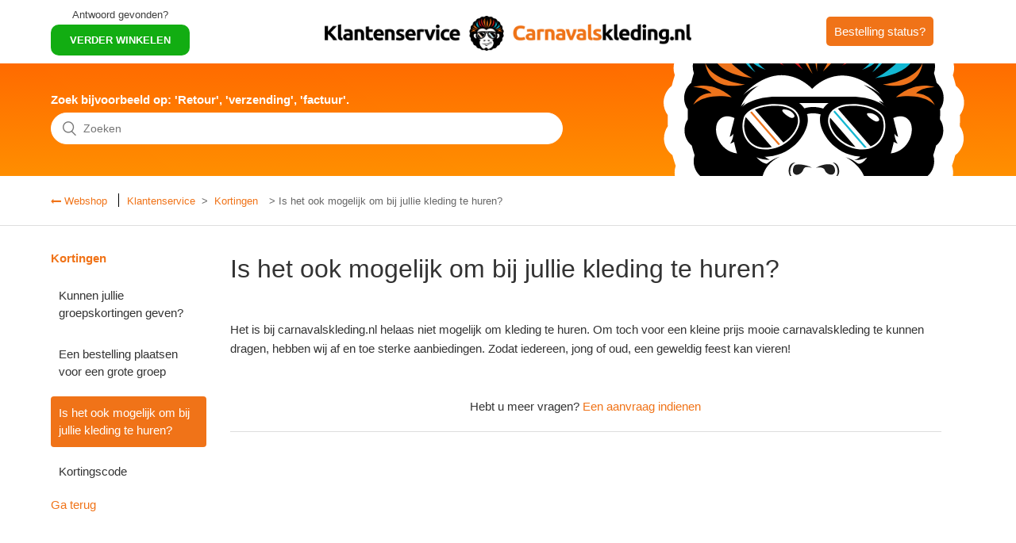

--- FILE ---
content_type: text/html; charset=utf-8
request_url: https://klantenservice.carnavalskleding.nl/hc/nl/articles/360004952700-Is-het-ook-mogelijk-om-bij-jullie-kleding-te-huren
body_size: 3791
content:
<!DOCTYPE html>
<html dir="ltr" lang="nl">
<head>
  <meta charset="utf-8" />
  <!-- v26897 -->


  <title>Is het ook mogelijk om bij jullie kleding te huren? &ndash; Klantenservice</title>

  <meta name="csrf-param" content="authenticity_token">
<meta name="csrf-token" content="">

  <meta name="description" content="Het is bij carnavalskleding.nl helaas niet mogelijk om kleding te huren. Om toch voor een kleine prijs mooie carnavalskleding te kunnen..." /><meta property="og:image" content="https://klantenservice.carnavalskleding.nl/hc/theming_assets/01HZPEMBXZ7NREKC7CPXGAGSCJ" />
<meta property="og:type" content="website" />
<meta property="og:site_name" content="Klantenservice" />
<meta property="og:title" content="Is het ook mogelijk om bij jullie kleding te huren?" />
<meta property="og:description" content="Het is bij carnavalskleding.nl helaas niet mogelijk om kleding te huren. Om toch voor een kleine prijs mooie carnavalskleding te kunnen dragen, hebben wij af en toe sterke aanbiedingen. Zodat ieder..." />
<meta property="og:url" content="https://klantenservice.carnavalskleding.nl/hc/nl/articles/360004952700-Is-het-ook-mogelijk-om-bij-jullie-kleding-te-huren" />
<link rel="canonical" href="https://klantenservice.carnavalskleding.nl/hc/nl/articles/360004952700-Is-het-ook-mogelijk-om-bij-jullie-kleding-te-huren">
<link rel="alternate" hreflang="nl" href="https://klantenservice.carnavalskleding.nl/hc/nl/articles/360004952700-Is-het-ook-mogelijk-om-bij-jullie-kleding-te-huren">
<link rel="alternate" hreflang="x-default" href="https://klantenservice.carnavalskleding.nl/hc/nl/articles/360004952700-Is-het-ook-mogelijk-om-bij-jullie-kleding-te-huren">

  <link rel="stylesheet" href="//static.zdassets.com/hc/assets/application-f34d73e002337ab267a13449ad9d7955.css" media="all" id="stylesheet" />
    <!-- Entypo pictograms by Daniel Bruce — www.entypo.com -->
    <link rel="stylesheet" href="//static.zdassets.com/hc/assets/theming_v1_support-e05586b61178dcde2a13a3d323525a18.css" media="all" />
  <link rel="stylesheet" type="text/css" href="/hc/theming_assets/1410852/2117965/style.css?digest=25043793552156">

  <link rel="icon" type="image/x-icon" href="/hc/theming_assets/01HZPEMC2G1PTP4TA9KS0SZBTG">

    <script src="//static.zdassets.com/hc/assets/jquery-ed472032c65bb4295993684c673d706a.js"></script>
    

  <meta content="width=device-width, initial-scale=1.0" name="viewport" />

  <script type="text/javascript" src="/hc/theming_assets/1410852/2117965/script.js?digest=25043793552156"></script>
</head>
<body class="">
  
  
  

  <header class="header">
  <div class="back-to-site"><label class="verder-winkelen">Antwoord gevonden?</label>    
    <a href="https://www.carnavalskleding.nl/"><p class="back-to-site-button">VERDER WINKELEN</p></a>
  </div>
   <div class="logo">
    <a title="Start" href="/hc/nl">
      <img src="/hc/theming_assets/01HZPEMBXZ7NREKC7CPXGAGSCJ" alt="Startpagina van Klantenservice Helpcenter">
    </a>
  </div>
  <div class="header-contact-us">
    <a href="https://bestelling.carnavalskleding.nl/login"><span class="linkbutton">Bestelling status?</span></a>
  </div>
</header>

  <main role="main">
    <div class="hero-custom"> 
<section class="hero">
  <div class="hero-inner">
     <p class="search-p">Zoek bijvoorbeeld op: 'Retour', 'verzending', 'factuur'.</p>
    <form role="search" class="search search-full" data-search="" data-instant="true" autocomplete="off" action="/hc/nl/search" accept-charset="UTF-8" method="get"><input type="hidden" name="utf8" value="&#x2713;" autocomplete="off" /><input type="search" name="query" id="query" placeholder="Zoeken" autocomplete="off" aria-label="Zoeken" /></form>
  </div>
</section>
</div>

<div class="breadcrumbs-custom">
	<div class="container">
    <a href="https://www.carnavalskleding.nl" class="back" title="Terug naar onze webshop"> Webshop</a>
    <ol class="breadcrumbs">
  
    <li title="Klantenservice">
      
        <a href="/hc/nl">Klantenservice</a>
      
    </li>
  
    <li title="Kortingen">
      
        <a href="/hc/nl/sections/360001067059-Kortingen">Kortingen</a>
      
    </li>
  
</ol>
<li class="breadcrumbs">> Is het ook mogelijk om bij jullie kleding te huren?</li>
	</div>
</div>


<div class="container">
  <div class="article-container" id="article-container">
    <section class="article-sidebar">
      
        <section class="section-articles collapsible-sidebar">
        <h3 class="collapsible-sidebar-title sidenav-title"><a href="/hc/nl/sections/360001067059-Kortingen" class="article-sidebar-item back"">Kortingen</a></h3>
        <ul>
          
            <li>
              <a href="/hc/nl/articles/360003146879-Kunnen-jullie-groepskortingen-geven" class="sidenav-item ">Kunnen jullie groepskortingen geven?</a>
            </li>
          
            <li>
              <a href="/hc/nl/articles/360003166640-Een-bestelling-plaatsen-voor-een-grote-groep" class="sidenav-item ">Een bestelling plaatsen voor een grote groep</a>
            </li>
          
            <li>
              <a href="/hc/nl/articles/360004952700-Is-het-ook-mogelijk-om-bij-jullie-kleding-te-huren" class="sidenav-item current-article">Is het ook mogelijk om bij jullie kleding te huren?</a>
            </li>
          
            <li>
              <a href="/hc/nl/articles/18120520535836-Kortingscode" class="sidenav-item ">Kortingscode</a>
            </li>
          
        </ul>
          <a href="/hc/nl/sections/360001067059-Kortingen" class="article-sidebar-item">Ga terug</a>
        </section>
      
    </section>

    <article class="article">
      <header class="article-header">
        <h1 title="Is het ook mogelijk om bij jullie kleding te huren?" class="article-title">
          Is het ook mogelijk om bij jullie kleding te huren?
          
        </h1>

        <div class="article-author">
          
          <div class="article-meta">
            

            <ul class="meta-group">
              
                <li class="meta-data"><time datetime="2020-09-24T14:31:27Z" title="2020-09-24T14:31:27Z" data-datetime="relative">24 september 2020 14:31</time></li>
                <li class="meta-data">Bijgewerkt</li>
              
            </ul>
          </div>
        </div>

        
      </header>

      <section class="article-info">
        <div class="article-content">
          <div class="article-body"><p>Het is bij carnavalskleding.nl helaas niet mogelijk om kleding te huren. Om toch voor een kleine prijs mooie carnavalskleding te kunnen dragen, hebben wij af en toe sterke aanbiedingen. Zodat iedereen, jong of oud, een geweldig feest kan vieren!&nbsp;</p></div>

          <div class="article-attachments">
            <ul class="attachments">
              
            </ul>
          </div>
        </div>
      </section>

      <footer>
        <div class="article-footer">
          
          
        </div>
        <div class="article-more-questions">
          Hebt u meer vragen? <a href="/hc/nl/requests/new">Een aanvraag indienen</a>
        </div>
        <div class="article-return-to-top">
          <a href="#article-container">Terug naar boven<span class="icon-arrow-up"></span></a>
        </div>
      </footer>

      <section class="article-relatives">
        
        
      </section>
      
    </article>
  </div>
</div>
          
  </main>

  <footer class="footer">
  <div class="back-info-container">
  <div class="back-to-site"><label class="verder-winkelen">Antwoord gevonden?</label>    
    <a href="https://www.carnavalskleding.nl/"><p class="back-to-site-button">VERDER WINKELEN</p></a>
  </div>
  <div class="header-contact-us"><label class="verder-winkelen">Hulp nodig?</label>
     <a class="submit-a-request" href="/hc/nl/requests/new">
    	<p class="back-to-site-button">CONTACT</p>
     </a>
  </div>
</div>
</footer>
<script type="text/javascript" async="" src="https://static.klaviyo.com/onsite/js/T9PRN8/klaviyo.js"></script>
<script type="text/javascript">
	document.querySelector('.klaviyo_form_trigger').addEventListener('click', function (){
		window._klOnsite = window._klOnsite || []; 
		window._klOnsite.push(['openForm', 'XFYf9e']);
	});
</script>


  <!-- / -->

  
  <script src="//static.zdassets.com/hc/assets/nl.332c0df15a6f6c793243.js"></script>
  

  <script type="text/javascript">
  /*

    Greetings sourcecode lurker!

    This is for internal Zendesk and legacy usage,
    we don't support or guarantee any of these values
    so please don't build stuff on top of them.

  */

  HelpCenter = {};
  HelpCenter.account = {"subdomain":"feestkleding","environment":"production","name":"Carnavalskleding.nl - Feestkleding.nl"};
  HelpCenter.user = {"identifier":"da39a3ee5e6b4b0d3255bfef95601890afd80709","email":null,"name":"","role":"anonymous","avatar_url":"https://assets.zendesk.com/hc/assets/default_avatar.png","is_admin":false,"organizations":[],"groups":[]};
  HelpCenter.internal = {"asset_url":"//static.zdassets.com/hc/assets/","web_widget_asset_composer_url":"https://static.zdassets.com/ekr/snippet.js","current_session":{"locale":"nl","csrf_token":null,"shared_csrf_token":null},"usage_tracking":{"event":"article_viewed","data":"[base64]","url":"https://klantenservice.carnavalskleding.nl/hc/activity"},"current_record_id":"360004952700","current_record_url":"/hc/nl/articles/360004952700-Is-het-ook-mogelijk-om-bij-jullie-kleding-te-huren","current_record_title":"Is het ook mogelijk om bij jullie kleding te huren?","current_text_direction":"ltr","current_brand_id":2117965,"current_brand_name":"Carnavalskleding.nl","current_brand_url":"https://cvk2.zendesk.com","current_brand_active":true,"current_path":"/hc/nl/articles/360004952700-Is-het-ook-mogelijk-om-bij-jullie-kleding-te-huren","show_autocomplete_breadcrumbs":false,"user_info_changing_enabled":false,"has_user_profiles_enabled":false,"has_end_user_attachments":true,"user_aliases_enabled":false,"has_anonymous_kb_voting":false,"has_multi_language_help_center":true,"show_at_mentions":false,"embeddables_config":{"embeddables_web_widget":false,"embeddables_help_center_auth_enabled":false,"embeddables_connect_ipms":false},"answer_bot_subdomain":"static","gather_plan_state":"subscribed","has_article_verification":true,"has_gather":true,"has_ckeditor":false,"has_community_enabled":false,"has_community_badges":true,"has_community_post_content_tagging":false,"has_gather_content_tags":true,"has_guide_content_tags":true,"has_user_segments":true,"has_answer_bot_web_form_enabled":true,"has_garden_modals":false,"theming_cookie_key":"hc-da39a3ee5e6b4b0d3255bfef95601890afd80709-2-preview","is_preview":false,"has_search_settings_in_plan":true,"theming_api_version":1,"theming_settings":{"brand_color":"rgba(240, 115, 24, 1)","brand_text_color":"rgba(255, 255, 255, 1)","text_color":"#333333","link_color":"rgba(240, 115, 24, 1)","background_color":"#FFFFFF","heading_font":"'Helvetica Neue', Arial, Helvetica, sans-serif","text_font":"Helvetica, Arial, sans-serif","logo":"/hc/theming_assets/01HZPEMBXZ7NREKC7CPXGAGSCJ","favicon":"/hc/theming_assets/01HZPEMC2G1PTP4TA9KS0SZBTG","homepage_background_image":"/hc/theming_assets/01HZPEMC6KAAZGTK6Z34GG5NY4","community_background_image":"/hc/theming_assets/01HZPEMCC8BA6G4KBAPGRZ06X4","community_image":"/hc/theming_assets/01HZPEMCGPTX8F376NERPM8Z59","instant_search":true,"scoped_kb_search":true,"scoped_community_search":false,"show_recent_activity":false,"show_articles_in_section":true,"show_article_author":false,"show_article_comments":false,"show_follow_article":false,"show_recently_viewed_articles":false,"show_related_articles":false,"show_article_sharing":false,"show_follow_section":false,"show_follow_post":false,"show_post_sharing":false,"show_follow_topic":false},"has_pci_credit_card_custom_field":true,"help_center_restricted":false,"is_assuming_someone_else":false,"flash_messages":[],"user_photo_editing_enabled":true,"user_preferred_locale":"nl","base_locale":"nl","login_url":"https://feestkleding.zendesk.com/access?locale=nl\u0026brand_id=2117965\u0026return_to=https%3A%2F%2Fklantenservice.carnavalskleding.nl%2Fhc%2Fnl%2Farticles%2F360004952700-Is-het-ook-mogelijk-om-bij-jullie-kleding-te-huren","has_alternate_templates":true,"has_custom_statuses_enabled":true,"has_hc_generative_answers_setting_enabled":true,"has_generative_search_with_zgpt_enabled":false,"has_suggested_initial_questions_enabled":false,"has_guide_service_catalog":true,"has_service_catalog_search_poc":false,"has_service_catalog_itam":false,"has_csat_reverse_2_scale_in_mobile":false,"has_knowledge_navigation":false,"has_unified_navigation":false,"has_unified_navigation_eap_access":false,"has_csat_bet365_branding":false,"version":"v26897","dev_mode":false};
</script>

  
  <script src="//static.zdassets.com/hc/assets/moment-3b62525bdab669b7b17d1a9d8b5d46b4.js"></script>
  <script src="//static.zdassets.com/hc/assets/hc_enduser-3fe137bd143765049d06e1494fc6f66f.js"></script>
  
  
</body>
</html>

--- FILE ---
content_type: image/svg+xml
request_url: https://www.carnavalskleding.nl/media/homepage/logo.svg
body_size: 10989
content:
<svg width="54px" height="54px" viewBox="0 0 54 54" version="1.1" xmlns="http://www.w3.org/2000/svg" xmlns:xlink="http://www.w3.org/1999/xlink">
    <defs>
        <polygon id="path-1" points="0 0.167215909 46.4675531 0.167215909 46.4675531 48.8717532 0 48.8717532"></polygon>
        <polygon id="path-3" points="0 48.9236932 46.4675531 48.9236932 46.4675531 0.219155844 0 0.219155844"></polygon>
    </defs>
    <g id="Symbols" stroke="none" stroke-width="1" fill="none" fill-rule="evenodd">
        <g id="header-mobiel-zonder-verras-me-1" transform="translate(-161.000000, -2.000000)">
            <g id="header-mobiel" transform="translate(0.000000, 2.000000)">
                <g id="Group" transform="translate(161.000000, 0.000000)">
                    <path d="M53.055842,26.1722081 C53.6267716,25.4038584 53.9137575,24.4282261 53.7664617,23.4189346 C53.6163772,22.3893023 53.0827153,21.5303875 52.3424336,20.9407463 C52.1834758,20.2944413 51.999166,19.6529794 51.7882364,19.0175714 C52.1099547,18.1329884 52.1020955,17.1268449 51.6728843,16.2008539 C51.2340392,15.2547642 50.4787998,14.5706835 49.6023772,14.1968001 C49.2626589,13.6175714 48.8975885,13.0487552 48.50818,12.4905938 C48.5639547,11.5544324 48.267335,10.5877597 47.5878984,9.80899737 C46.8886871,9.00819917 45.956997,8.54786733 44.9989406,8.42243235 C44.5048279,7.95410948 43.9965181,7.50733818 43.4752786,7.08260276 C43.2597857,6.16678213 42.6962082,5.31416329 41.817504,4.74365208 C40.9192786,4.16030679 39.8965744,3.96149962 38.943335,4.08862966 C38.3290533,3.76535612 37.7041237,3.46702428 37.0708279,3.19242338 C36.5992786,2.37346374 35.8138702,1.70584939 34.809166,1.38959827 C33.7760674,1.06438751 32.7340955,1.1423606 31.8536167,1.51648616 C31.1762082,1.36974177 30.4942364,1.24721262 29.8089688,1.15010948 C29.1188843,0.48128437 28.1689406,0.0403247286 27.1066871,-2.84217094e-14 C27.0367153,-0.00229410549 26.9715603,0.0102978228 26.9023491,0.0107821277 C26.8333913,0.0102978228 26.7682364,-0.00229410549 26.6982646,-2.84217094e-14 C25.6357575,0.0403247286 24.6860674,0.48128437 23.9959829,1.15010948 C23.3104617,1.24721262 22.6284899,1.36974177 21.9510815,1.51648616 C21.0706026,1.1423606 20.0288843,1.06438751 18.9957857,1.38959827 C17.9908279,1.70584939 17.2054195,2.37346374 16.7338702,3.19242338 C16.1005744,3.46702428 15.4758984,3.76535612 14.8613631,4.08862966 C13.9083772,3.96149962 12.885673,4.16030679 11.9871941,4.74365208 C11.1087434,5.31416329 10.5449124,6.16678213 10.3294195,7.08260276 C9.80843357,7.50733818 9.30012371,7.95410948 8.80575751,8.42243235 C7.84770118,8.54786733 6.91601104,9.00819917 6.21705329,9.80899737 C5.53736315,10.5877597 5.24099695,11.5544324 5.2967716,12.4905938 C4.90736315,13.0487552 4.5420392,13.6175714 4.20257442,14.1968001 C3.32589836,14.5706835 2.57065892,15.2547642 2.13181385,16.2008539 C1.70260258,17.1268449 1.69499695,18.1329884 2.01671526,19.0175714 C1.80553216,19.6529794 1.6212223,20.2944413 1.46251808,20.9407463 C0.721982866,21.5303875 0.188574415,22.3893023 0.0382363872,23.4189346 C-0.109059387,24.4282261 0.177926528,25.4038584 0.748856106,26.1722081 C0.729334979,26.8349794 0.734658922,27.4984772 0.767616669,28.1610063 C0.231419486,28.9208808 -0.0335100917,29.8800467 0.117842021,30.9038673 C0.26615188,31.9061364 0.816546246,32.7638404 1.57888427,33.3522709 C1.74975751,33.9951857 1.94674343,34.6332575 2.16984202,35.2645489 C1.86941949,36.1387193 1.89299695,37.1361454 2.33539132,38.0846566 C2.76789836,39.0121005 3.5472223,39.6930332 4.45330681,40.0577149 C4.80367301,40.6304054 5.17863075,41.1931678 5.57894061,41.7443068 C5.54572934,42.6589167 5.85629273,43.6054906 6.55094061,44.3966028 C7.23265892,45.17367 8.1767716,45.6235893 9.15130681,45.7366745 C9.65581385,46.1987014 10.1742646,46.6382081 10.7056448,47.055679 C10.9338139,47.951401 11.5067716,48.788522 12.4095603,49.3708987 C13.2900392,49.9389884 14.3282082,50.1230243 15.29818,49.974827 C15.9195603,50.2874458 16.5505744,50.5756072 17.1902082,50.8393113 C17.6688561,51.6328449 18.4575603,52.2796341 19.4860955,52.6000019 C20.4958702,52.9145579 21.5464617,52.8189077 22.4363209,52.4215355 C23.114997,52.5564144 23.7982364,52.6663516 24.484011,52.751105 C25.1061519,53.3325131 25.9463209,53.7148718 26.9023491,53.8153651 C27.8583772,53.7148718 28.6987998,53.3325131 29.3209406,52.751105 C30.0067153,52.6663516 30.6897012,52.5564144 31.3686308,52.4215355 C32.2582364,52.8189077 33.3088279,52.9145579 34.3186026,52.6000019 C35.3473913,52.2796341 36.1360955,51.6328449 36.6144899,50.8393113 C37.2541237,50.5756072 37.8853913,50.2874458 38.5065181,49.974827 C39.4767434,50.1230243 40.5149124,49.9389884 41.3951378,49.3708987 C42.2979265,48.788522 42.8711378,47.951401 43.0993068,47.055679 C43.6304336,46.6382081 44.1488843,46.1987014 44.6536448,45.7366745 C45.62818,45.6235893 46.5720392,45.17367 47.254011,44.3966028 C47.9484054,43.6054906 48.2592223,42.6589167 48.2257575,41.7443068 C48.6260674,41.1931678 49.0010251,40.6304054 49.3516448,40.0577149 C50.2574758,39.6930332 51.0370533,39.0121005 51.4695603,38.0846566 C51.9119547,37.1361454 51.9355322,36.1387193 51.6351096,35.2645489 C51.8579547,34.6332575 52.0549406,33.9951857 52.2258139,33.3522709 C52.9881519,32.7638404 53.5387998,31.9061364 53.6868561,30.9038673 C53.8382082,29.8800467 53.5735322,28.9208808 53.037335,28.1610063 C53.0702927,27.4984772 53.0756167,26.8349794 53.055842,26.1722081" id="Fill-1" fill="#FFFFFF"></path>
                    <g id="logo-beeldmerk" transform="translate(2.454545, 1.227273)">
                        <g id="Group-53" transform="translate(1.227273, 0.000000)">
                            <g id="Group-3" transform="translate(0.000000, 0.051940)">
                                <mask id="mask-2" fill="white">
                                    <use xlink:href="#path-1"></use>
                                </mask>
                                <g id="Clip-2"></g>
                                <path d="M45.8208622,23.8538206 C46.3139378,23.1584391 46.5617892,22.2754602 46.4345793,21.3620187 C46.3049608,20.430168 45.8440709,19.6528222 45.2047367,19.1191778 C45.0674551,18.5342508 44.9082784,17.953707 44.7261119,17.378642 C45.0039595,16.5780657 44.9971721,15.6674732 44.6264896,14.8294213 C44.2474871,13.9731794 43.5952348,13.3540641 42.8383245,13.0156875 C42.5449314,12.4914667 42.2296433,11.9766696 41.893336,11.4715154 C41.941505,10.6242589 41.6853334,9.7493888 41.0985472,9.0445836 C40.494683,8.31983523 39.6900415,7.90321997 38.8626292,7.78969724 C38.4358955,7.36584984 37.9969006,6.96150731 37.5467393,6.57710795 C37.3606318,5.74826055 36.8739058,4.97661282 36.1150248,4.46028166 C35.3392848,3.93233523 34.4560402,3.75240828 33.632788,3.8674651 C33.102272,3.57489205 32.5625601,3.30489205 32.0156228,3.05636932 C31.6083757,2.31518425 30.9300684,1.71097159 30.0623693,1.42475406 C29.1701478,1.13042776 28.270263,1.20099594 27.5098494,1.53959172 C26.9248149,1.40678328 26.3358392,1.29589042 25.7440172,1.20800893 C25.1480351,0.602700487 24.3276292,0.203617695 23.4102284,0.167122506 C23.3497982,0.165046266 23.293528,0.17644237 23.2337547,0.176880682 C23.1742003,0.17644237 23.1179301,0.165046266 23.0574999,0.167122506 C22.1398802,0.203617695 21.3196932,0.602700487 20.7237111,1.20800893 C20.1316702,1.29589042 19.5426945,1.40678328 18.9576599,1.53959172 C18.1972464,1.20099594 17.2975805,1.13042776 16.405359,1.42475406 C15.537441,1.71097159 14.8591337,2.31518425 14.4518866,3.05636932 C13.9049493,3.30489205 13.3654563,3.57489205 12.8347214,3.8674651 C12.0116881,3.75240828 11.1284435,3.93233523 10.3524845,4.46028166 C9.59382254,4.97661282 9.10687759,5.74826055 8.92077004,6.57710795 C8.47082766,6.96150731 8.03183278,7.36584984 7.60488015,7.78969724 C6.77746786,7.90321997 5.97282638,8.31983523 5.36918105,9.0445836 C4.78217593,9.7493888 4.5262233,10.6242589 4.57439232,11.4715154 C4.23808502,11.9766696 3.92257798,12.4914667 3.62940384,13.0156875 C2.87227452,13.3540641 2.22002228,13.9731794 1.84101972,14.8294213 C1.47033726,15.6674732 1.46376876,16.5780657 1.74161639,17.378642 C1.55923099,17.953707 1.40005429,18.5342508 1.26299155,19.1191778 C0.623438412,19.6528222 0.162767478,20.430168 0.0329300896,21.3620187 C-0.0942798976,22.2754602 0.153571575,23.1584391 0.646647119,23.8538206 C0.629787964,24.4536502 0.634385915,25.0541372 0.662849424,25.6537476 C0.199770038,26.3414586 -0.0290327785,27.2095349 0.10168041,28.1361258 C0.229766197,29.0432119 0.705106786,29.8194619 1.36348963,30.3520106 C1.51106197,30.9338693 1.68118617,31.511345 1.87386223,32.0826843 C1.6144064,32.8738369 1.63476876,33.7765398 2.01683662,34.6349732 C2.39036543,35.4743401 3.06341793,36.0906063 3.84594545,36.420655 C4.14853444,36.9389586 4.47236159,37.4482768 4.81808374,37.9470755 C4.78940128,38.7748271 5.05761511,39.6315073 5.65753828,40.3474894 C6.24629501,41.0507606 7.06166504,41.4579521 7.90330909,41.5602979 C8.33901972,41.9784472 8.7867726,42.3762151 9.24569193,42.7540398 C9.44274699,43.5646972 9.93757414,44.322319 10.7172553,44.8493888 C11.4776689,45.3635284 12.3742694,45.5300869 13.2119723,45.3959635 C13.748619,45.6788937 14.2935857,45.9396891 14.8459967,46.1783498 C15.2593744,46.8965235 15.940528,47.4818888 16.8288085,47.771832 C17.7008866,48.0565154 18.6082156,47.9699489 19.3767303,47.6103141 C19.9628597,47.7323839 20.5529301,47.8318807 21.14519,47.9085852 C21.6824935,48.4347784 22.408094,48.7808255 23.2337547,48.8717752 C24.0594154,48.7808255 24.7852348,48.4347784 25.3225383,47.9085852 C25.9147982,47.8318807 26.5046497,47.7323839 27.090998,47.6103141 C27.8592937,47.9699489 28.7666228,48.0565154 29.6387009,47.771832 C30.5272003,47.4818888 31.2083539,46.8965235 31.6215127,46.1783498 C32.1739237,45.9396891 32.7191093,45.6788937 33.255537,45.3959635 C34.0934589,45.5300869 34.9900594,45.3635284 35.750254,44.8493888 C36.5299352,44.322319 37.0249813,43.5646972 37.2220364,42.7540398 C37.6807367,42.3762151 38.1284896,41.9784472 38.5644192,41.5602979 C39.4060633,41.4579521 40.2212143,41.0507606 40.81019,40.3474894 C41.4098942,39.6315073 41.678327,38.7748271 41.6494256,37.9470755 C41.9951478,37.4482768 42.3189749,36.9389586 42.6217828,36.420655 C43.4040914,36.0906063 44.0773629,35.4743401 44.4508917,34.6349732 C44.8329595,33.7765398 44.8533219,32.8738369 44.5938661,32.0826843 C44.7863232,31.511345 44.9564474,30.9338693 45.1040197,30.3520106 C45.7624026,29.8194619 46.2379621,29.0432119 46.3658289,28.1361258 C46.4965421,27.2095349 46.2679583,26.3414586 45.8048789,25.6537476 C45.8333424,25.0541372 45.8379403,24.4536502 45.8208622,23.8538206" id="Fill-1" fill="#000000" mask="url(#mask-2)"></path>
                            </g>
                            <path d="M34.8649294,22.4490317 C35.1997041,22.4332524 35.7148936,22.7736015 35.7148936,22.7736015 C34.5765722,20.9212963 33.415699,20.362668 32.1107566,19.4805657 C33.1577758,19.8965235 34.3475504,20.5138856 35.1935735,21.2750138 C33.2954954,19.3701112 30.8143533,17.7428791 28.0227399,17.8645106 C26.435133,17.9335446 24.9118974,18.5730414 23.6757054,19.5590235 C23.414498,19.7672216 23.1607348,19.9901031 22.9358731,20.2377492 C20.6379922,17.9710203 17.5919589,17.1027248 14.5741702,18.4058255 C13.101731,19.0418157 11.641772,20.075793 10.6122688,21.3227898 C11.1648987,20.7996648 11.8018245,20.3679278 12.4812265,20.0273596 C12.7960767,19.8695674 13.1573443,19.7755495 13.4619038,19.603293 C12.0043533,20.4284148 10.7169269,21.8281631 10.1603558,23.431069 C10.3714237,23.1356469 10.6578104,22.8895349 10.9477003,22.6736664 L9.68676684,24.584267 C9.63181037,24.6936258 10.023731,25.212806 10.1073699,25.3528466 C10.5047643,26.019957 10.9025965,26.6866291 11.3006478,27.353082 C12.1659384,28.8006063 13.0279448,30.2507606 13.9100946,31.6879846 C14.3035479,32.3290154 14.6138001,32.6535852 15.3711484,32.9632524 C14.5522752,32.9722378 13.6714391,32.8517021 12.9298552,32.4922865 C13.3756375,32.9737719 13.9429371,33.4872541 14.6061369,33.637595 C14.8765402,33.6987394 14.7659704,33.6663044 14.9790088,33.529332 C15.131617,33.430931 15.2704314,33.3082037 15.4230396,33.2084878 C15.9336311,32.874056 16.4912969,32.594194 17.0763315,32.4177735 C10.352594,35.6277492 15.5690793,45.5427979 19.305681,46.029543 C20.6811254,46.1426274 21.3640306,44.7663287 21.4855479,44.1671567 C21.5617425,44.5441047 21.6447246,44.9252167 21.6850114,45.3083011 C21.6972726,45.426207 21.99811,44.7974489 22.019786,44.7444131 C22.1292611,44.4761664 22.230416,44.204194 22.3280677,43.9311258 C22.6989691,44.2243563 22.6273725,45.035233 22.6151113,45.4310284 L23.2207271,43.9311258 C23.2883827,44.4847135 23.5025159,45.0047703 23.6835876,45.5278953 C23.5565965,45.170233 23.9314391,44.5850869 24.1017822,44.2830901 C24.1779768,45.011345 24.4118155,46.2548352 25.2328782,46.4937151 C25.7986452,46.658082 26.5419807,46.3172946 27.0076875,46.0220917 C27.6719819,45.6010933 28.1836682,44.9598433 28.4234186,44.2079196 C28.3664915,44.5112313 28.3084698,44.824405 28.3027771,45.1331956 C28.2977412,45.4001274 28.276722,45.5294294 28.5116554,45.4439586 C28.733014,45.3633093 28.9707937,45.0017021 29.101069,44.8237476 C29.4918949,44.2894456 29.7476286,43.6593726 29.9319845,43.0275463 C29.9008936,43.2868076 29.8752764,43.5486989 29.8708974,43.8099326 C29.8695837,43.8894862 29.8719922,44.5598839 30.0629166,44.3120187 C36.4679482,35.9891372 29.0023225,32.5479521 28.8783968,32.4727817 C29.3517668,32.620931 29.8106862,32.8183904 30.2459589,33.0559554 C30.5376004,33.2150625 30.8084416,33.4846242 31.1018347,33.6220349 C31.6562163,33.8819537 32.4698347,32.9904278 32.7595056,32.5470755 C32.0505453,32.8363612 31.2673609,33.0848839 30.4931535,32.9632524 C31.8753853,32.7083742 32.266649,31.0991128 32.806142,30.0046485 C33.6545735,28.2831794 35.6062944,26.0063693 36.4510037,24.2831469 C36.660101,23.8564505 34.8649294,22.4490317 34.8649294,22.4490317" id="Fill-4" fill="#FFFFFF"></path>
                            <path d="M37.451912,25.4833977 C37.451912,25.4833977 39.3007264,24.4901834 40.3606636,26.0249318 C41.4203819,27.5596802 40.4057673,31.3287224 37.0008749,31.8251104 C37.0008749,31.8251104 37.3956419,30.5163117 37.5195676,29.760224 L38.2298416,30.0760276 C38.2298416,30.0760276 37.6209415,29.1958977 37.6774306,28.2706218 C37.6774306,28.2706218 37.8464601,28.6767175 38.3086636,28.8349481 L37.451912,25.4833977 Z" id="Fill-6" fill="#FFFFFF"></path>
                            <path d="M9.01577247,25.4833977 C9.01577247,25.4833977 7.16673918,24.4901834 6.10702087,26.0249318 C5.04730256,27.5596802 6.06191716,31.3287224 9.4668096,31.8251104 C9.4668096,31.8251104 9.07204264,30.5163117 8.9481169,29.760224 L8.23784289,30.0760276 C8.23784289,30.0760276 8.84674302,29.1958977 8.79025391,28.2706218 C8.79025391,28.2706218 8.62122446,28.6767175 8.15880192,28.8349481 L9.01577247,25.4833977 Z" id="Fill-8" fill="#FFFFFF"></path>
                            <path d="M14.4163948,32.4191323 C12.6926009,32.4191323 11.2195049,31.7526794 10.2210926,30.5067784 C9.02847157,29.0182719 8.67158297,26.8946518 9.28989795,24.9643271 C10.0722065,22.5224927 14.5519248,21.2371437 17.8847827,21.7609261 C20.5966982,22.1871843 22.1503679,23.67328 22.1477438,25.8385398 C22.1448941,27.9560235 19.7730081,31.9564943 15.0568237,32.3893271 C14.8400631,32.4092703 14.6261489,32.4191323 14.4163948,32.4191323" id="Fill-10" fill="#000000"></path>
                            <path d="M17.5103562,23.0487297 C17.0930374,22.982983 16.6531667,22.9498904 16.2030054,22.9498904 C13.8707493,22.9498904 11.1634318,23.8710024 10.6694804,25.412983 C10.1921693,26.9032427 10.4625726,28.536392 11.3749375,29.6751258 C11.9150873,30.3494683 12.8887583,31.1101583 14.5315406,31.1101583 C14.6983805,31.1101583 14.8724458,31.1022687 15.0535175,31.0856128 C18.7570579,30.7457021 20.6984881,27.5780235 20.7006801,25.9753369 C20.7026481,24.434233 19.5398044,23.3676015 17.5103562,23.0487297" id="Fill-12" fill="#FFFFFF"></path>
                            <path d="M32.0511803,32.4191323 C31.8412072,32.4191323 31.6277309,32.4092703 31.4107513,32.3893271 C26.694567,31.9564943 24.3228999,27.9560235 24.3200502,25.8383206 C24.3174261,23.67328 25.8710958,22.1871843 28.5827923,21.7609261 C31.9154312,21.237582 36.3955875,22.5224927 37.177896,24.9643271 C37.7959921,26.8946518 37.4391035,29.0182719 36.2464825,30.5067784 C35.2482891,31.7526794 33.7749741,32.4191323 32.0511803,32.4191323" id="Fill-14" fill="#000000"></path>
                            <mask id="mask-4" fill="white">
                                <use xlink:href="#path-3"></use>
                            </mask>
                            <g id="Clip-17"></g>
                            <polygon id="Fill-16" fill="#000000" mask="url(#mask-4)" points="16.3768079 22.7735795 30.2718169 22.7735795 30.2718169 21.6431737 16.3768079 21.6431737"></polygon>
                            <path d="M24.9789181,24.9924448 C22.8373675,24.2017305 21.6105903,24.9299854 21.598767,24.9376558 L20.9883342,23.9867386 C21.0559898,23.9431266 22.6714033,22.9356672 25.3697439,23.9317305 L24.9789181,24.9924448 Z" id="Fill-18" fill="#000000" mask="url(#mask-4)"></path>
                            <path d="M28.9543287,23.0487297 C29.3716475,22.982983 29.8115182,22.9498904 30.2616795,22.9498904 C32.5939356,22.9498904 35.3012531,23.8710024 35.7952045,25.412983 C36.2725156,26.9032427 36.0021123,28.536392 35.0897474,29.6751258 C34.5495976,30.3494683 33.5759266,31.1101583 31.9331443,31.1101583 C31.7663044,31.1101583 31.5922391,31.1022687 31.4111673,31.0856128 C27.707627,30.7457021 25.7661968,27.5780235 25.7640048,25.9753369 C25.7620367,24.434233 26.9248805,23.3676015 28.9543287,23.0487297" id="Fill-19" fill="#FFFFFF" mask="url(#mask-4)"></path>
                            <path d="M10.9677123,25.5086664 C10.52193,26.9000869 10.771533,28.4214667 11.6193077,29.4791128 C12.1664639,30.1620024 13.2018787,30.9408823 15.024857,30.7736664 C15.2549735,30.7526274 15.4776457,30.7193157 15.6933115,30.6767995 L11.0463154,25.3177817 C11.0154434,25.3806794 10.9882936,25.4442346 10.9677123,25.5086664" id="Fill-20" fill="#000000" mask="url(#mask-4)"></path>
                            <path d="M19.2864353,25.4590057 C18.9175045,25.4807021 17.8398323,24.6842898 17.6226338,24.2933157 C17.4709014,24.0108239 17.7023316,23.9457346 17.7023316,23.9457346 C17.7023316,23.9457346 18.7294264,23.7936404 19.4817388,24.6117492 C20.0242971,25.2126745 19.6553662,25.4370901 19.2864353,25.4590057 M17.4564507,23.3520414 C17.0513931,23.2941843 16.6244405,23.2722687 16.2049321,23.2722687 C14.9317375,23.2722687 13.6587618,23.532845 12.6750192,23.9818953 L15.2284149,26.9286648 L16.5521869,28.4636323 L16.9283431,28.890767 L16.9500192,28.9199148 L17.3117247,29.3398174 L17.7675787,29.853957 C19.4889641,28.7678206 20.3860237,27.0229018 20.3860237,25.9731453 C20.3932279,24.1050609 18.5485736,23.532845 17.4564507,23.3520414" id="Fill-21" fill="#000000" mask="url(#mask-4)"></path>
                            <path d="M11.8102759,24.4744042 L16.8772183,30.3173182 C16.9845038,30.2726104 17.089162,30.2246153 17.1920685,30.1746477 L12.0885615,24.2894367 C11.9906908,24.3490471 11.897856,24.410849 11.8102759,24.4744042" id="Fill-22" fill="#ED731C" mask="url(#mask-4)"></path>
                            <path d="M27.0923992,24.2893929 L26.9671598,24.1449692 C26.8797987,24.2124692 26.7961598,24.2847906 26.7182136,24.3634675 L26.8143327,24.4743604 L31.8810561,30.3172744 L32.2832673,30.7812273 C32.4212059,30.7709269 32.5547654,30.7562435 32.6813186,30.7345471 L32.1959063,30.1746039 L27.0923992,24.2893929 Z" id="Fill-23" fill="#13B7D2" mask="url(#mask-4)"></path>
                            <path d="M32.8784393,24.604539 C32.8784393,24.604539 33.8983087,24.4379805 34.6506211,25.2560893 C34.9328478,25.581974 34.9689745,25.7846932 34.8894956,25.9150909 C34.8025725,26.0454886 34.6217197,26.0888815 34.4480923,26.1033458 C34.0791615,26.1250422 32.9942639,25.3286299 32.7917351,24.9376558 C32.625333,24.6479318 32.8784393,24.604539 32.8784393,24.604539 M35.5332088,25.6398312 C35.5259835,25.5966575 35.5115328,25.5532646 35.4968631,25.5096526 C35.4681807,25.437112 35.431835,25.3503263 35.3957082,25.285237 C34.8025725,24.1267792 32.5167338,23.2722906 30.2597965,23.2722906 C29.8402882,23.2722906 29.4135545,23.2942062 28.9940462,23.3520633 C28.5673125,23.4243847 28.0247543,23.5545633 27.5183228,23.8081266 L27.6774995,23.9819172 L32.2128311,29.2094416 L32.4300296,29.4555536 L32.7698401,29.8539789 L33.3774265,30.5491412 C34.0647108,30.2955779 34.5277901,29.868224 34.8533689,29.470237 C35.6634841,28.4566412 35.9310411,26.9939951 35.5332088,25.6398312" id="Fill-24" fill="#000000" mask="url(#mask-4)"></path>
                            <path d="M26.0771918,25.9750081 C26.0789451,27.3657711 27.6584508,30.0127354 30.6801807,30.6568344 L26.1371858,25.4181331 C26.0988695,25.5897321 26.0769745,25.7744805 26.0771918,25.9750081" id="Fill-25" fill="#000000" mask="url(#mask-4)"></path>
                            <path d="M22.9710584,17.5157898 C22.9710584,17.5157898 15.5676999,8.1738336 21.4723452,2.93403653 C21.4723452,2.93403653 19.6298804,6.19156899 20.4964848,8.93934497 C20.4964848,8.93934497 20.9262837,5.82733198 21.7587319,4.45826542 C21.7587319,4.45826542 19.8602159,11.3160901 22.9710584,17.5157898" id="Fill-26" fill="#ED731C" mask="url(#mask-4)"></path>
                            <path d="M21.2744143,16.8225779 C21.2744143,16.8225779 16.2083478,10.2007841 17.0837101,3.86411201 C17.0837101,3.86411201 15.7518369,6.29126299 16.8995731,9.80060552 C16.8995731,9.80060552 15.5263183,7.62110065 16.2431608,3.62720455 C16.2431608,3.62720455 12.4910136,10.5148344 21.2744143,16.8225779" id="Fill-27" fill="#C71617" mask="url(#mask-4)"></path>
                            <path d="M23.8138191,17.1152606 C23.8138191,17.1152606 22.3448831,12.6186209 24.4772378,4.68802841 C24.4772378,4.68802841 24.3651353,8.12548782 24.1479369,9.49214367 L24.8470444,6.83400244 C24.8470444,6.83400244 25.3626718,11.9497573 24.2471213,15.4159261 L24.2144977,12.7540593 C24.2144977,12.7540593 23.652015,14.9127443 23.8138191,17.1152606" id="Fill-28" fill="#ED731C" mask="url(#mask-4)"></path>
                            <path d="M17.9274999,16.0951339 C17.9274999,16.0951339 12.8474205,12.0372443 14.1987803,5.65323458 C14.1987803,5.65323458 13.0705306,6.61357549 13.415158,8.84523945 C13.415158,8.84523945 12.4421439,7.40472808 12.9082886,5.1121388 C12.9082886,5.1121388 10.9891913,10.0155317 14.9992617,15.2564245 C14.9992617,15.2564245 14.8540978,13.9173823 14.2664359,12.2943141 C14.2664359,12.2943141 14.8994205,14.8235917 17.9274999,16.0951339" id="Fill-29" fill="#C71617" mask="url(#mask-4)"></path>
                            <path d="M14.5907666,16.8225779 C14.5907666,16.8225779 10.2936526,14.1201672 10.6179177,7.62789448 C10.6179177,7.62789448 9.68540935,9.84618994 10.3610892,12.4431867 C10.3610892,12.4431867 9.06381012,10.1435844 9.28013278,7.35745617 C9.28013278,7.35745617 7.43504059,13.3088523 12.7664746,17.2854351 C12.7664746,17.2854351 10.4692506,14.4177808 10.6314926,13.2816769 C10.6314926,13.2816769 11.225942,15.6834058 14.5907666,16.8225779" id="Fill-30" fill="#13B7D2" mask="url(#mask-4)"></path>
                            <path d="M12.1988904,18.2997321 C12.1988904,18.2997321 6.80724507,15.7840422 6.28023227,11.5639773 C6.28023227,11.5639773 5.91677516,13.6744481 6.84775083,15.1752273 C6.84775083,15.1752273 4.91529757,14.4318506 4.8410735,12.3213799 C4.8410735,12.3213799 3.96943329,17.3665666 12.1988904,18.2997321" id="Fill-31" fill="#ED731C" mask="url(#mask-4)"></path>
                            <path d="M10.8468081,19.4359675 C10.8468081,19.4359675 5.06389898,18.8679156 3.7668388,15.5810162 C3.7668388,15.5810162 4.18415762,20.9779481 10.8468081,19.4359675" id="Fill-32" fill="#ED731C" mask="url(#mask-4)"></path>
                            <path d="M8.50666978,21.7440511 C8.50666978,21.7440511 5.41531383,18.7519164 1.60470691,19.9662589 C1.60470691,19.9662589 3.79376965,19.9187021 4.92880679,21.0366161 C4.92880679,21.0366161 2.87965314,20.6861859 1.60470691,23.1554148 C1.60470691,23.1554148 3.50825877,20.8643596 8.50666978,21.7440511" id="Fill-33" fill="#ED731C" mask="url(#mask-4)"></path>
                            <path d="M24.8622834,17.1152606 C24.8622834,17.1152606 29.2051579,9.99729789 27.6692232,3.7877362 C27.6692232,3.7877362 29.24851,6.06125893 28.4756163,9.67207062 C28.4756163,9.67207062 29.612405,7.35997646 28.4802142,3.46382386 C28.4802142,3.46382386 32.9347533,9.91862094 24.8622834,17.1152606" id="Fill-34" fill="#ED731C" mask="url(#mask-4)"></path>
                            <path d="M28.2699127,16.0951339 C28.2699127,16.0951339 33.3497731,12.0372443 31.9984133,5.65323458 C31.9984133,5.65323458 33.1268819,6.61357549 32.7822545,8.84523945 C32.7822545,8.84523945 33.7552686,7.40472808 33.288905,5.1121388 C33.288905,5.1121388 35.2082213,10.0155317 31.1981508,15.2564245 C31.1981508,15.2564245 31.3430958,13.9173823 31.9309767,12.2943141 C31.9309767,12.2943141 31.2977731,14.8235917 28.2699127,16.0951339" id="Fill-35" fill="#C71617" mask="url(#mask-4)"></path>
                            <path d="M31.8769179,16.8225779 C31.8769179,16.8225779 36.1740319,14.1201672 35.8497668,7.62789448 C35.8497668,7.62789448 36.7820562,9.84618994 36.1063763,12.4431867 C36.1063763,12.4431867 37.4038744,10.1435844 37.1875517,7.35745617 C37.1875517,7.35745617 39.032425,13.3088523 33.7012099,17.2854351 C33.7012099,17.2854351 35.9984339,14.4177808 35.8361919,13.2816769 C35.8361919,13.2816769 35.2417425,15.6834058 31.8769179,16.8225779" id="Fill-36" fill="#13B7D2" mask="url(#mask-4)"></path>
                            <path d="M34.2686846,18.2997321 C34.2686846,18.2997321 39.66033,15.7840422 40.1875617,11.5639773 C40.1875617,11.5639773 41.0994887,13.0450325 39.6198242,15.1752273 C39.6198242,15.1752273 41.5522775,14.4318506 41.6265015,12.3213799 C41.6265015,12.3213799 42.4981417,17.3665666 34.2686846,18.2997321" id="Fill-37" fill="#13B7D2" mask="url(#mask-4)"></path>
                            <path d="M35.620767,19.4359675 C35.620767,19.4359675 41.4036761,18.8679156 42.7009552,15.5810162 C42.7009552,15.5810162 42.2836364,20.9779481 35.620767,19.4359675" id="Fill-38" fill="#ED731C" mask="url(#mask-4)"></path>
                            <path d="M37.9610147,21.7440511 C37.9610147,21.7440511 41.0523707,18.7519164 44.8629776,19.9662589 C44.8629776,19.9662589 42.6739149,19.9187021 41.5386588,21.0366161 C41.5386588,21.0366161 44.0357843,21.0366161 44.8629776,23.1554148 C44.8629776,23.1554148 42.9594257,20.8643596 37.9610147,21.7440511" id="Fill-39" fill="#ED731C" mask="url(#mask-4)"></path>
                            <path d="M16.376786,38.6415365 C16.376786,38.6415365 20.410941,39.8054732 23.8635645,38.8383385 C26.5796401,38.0778677 28.053174,36.9956761 28.5580729,36.5687606 C28.7717681,36.3881761 29.0509294,36.2902135 29.3270255,36.3349213 C29.4586145,36.3559602 29.5926119,36.4072427 29.7044954,36.5104651 C30.0622598,36.8418287 30.1607873,38.0327216 30.0445248,38.480457 C29.9282624,38.9279732 29.5882329,39.1607167 29.5882329,39.1607167 C29.5882329,39.1607167 20.9655415,42.1467151 16.376786,38.6415365" id="Fill-40" fill="#1E1E1E" mask="url(#mask-4)"></path>
                            <path d="M24.6173439,39.0175641 L24.7237536,39.6154213 C25.362212,39.5060625 25.9345475,39.3793904 26.4464528,39.2441713 L26.3483631,38.4959732 C25.7871941,38.7138141 25.1925257,38.8845365 24.6173439,39.0175641" id="Fill-41" fill="#FFFFFF" mask="url(#mask-4)"></path>
                            <path d="M28.1984912,38.9092792 C27.7726333,39.0771526 27.2712376,39.2480942 26.6844515,39.4085162 L26.7028433,39.5494334 C27.3027665,39.4549773 27.848609,39.344961 28.2814732,39.2364789 L28.1984912,38.9092792 Z" id="Fill-42" fill="#FFFFFF" mask="url(#mask-4)"></path>
                            <path d="M28.3442024,38.6105041 C28.9677722,38.3501469 29.4015123,38.1068839 29.6684124,37.9376956 C29.5771102,37.059319 29.0759335,37.005845 28.7420347,37.0737833 C28.5712536,37.1086291 28.4214918,37.2044002 28.297785,37.3275657 C28.2266262,37.3983531 28.1499937,37.4662914 28.0707338,37.5326956 L28.3442024,38.6105041 Z" id="Fill-43" fill="#FFFFFF" mask="url(#mask-4)"></path>
                            <path d="M26.4752228,39.4640065 C26.1255595,39.5549562 25.7480896,39.641961 25.3406236,39.7226104 C25.7318873,39.6846964 26.1194289,39.6364821 26.4905493,39.581474 L26.4752228,39.4640065 Z" id="Fill-44" fill="#FFFFFF" mask="url(#mask-4)"></path>
                            <path d="M28.3994873,38.8283669 L28.4892569,39.1820844 C28.852714,39.0828068 29.111075,38.987474 29.2126679,38.910112 C29.5439393,38.6574253 29.6442184,38.379974 29.6713682,38.1936916 C29.3880469,38.3670438 28.9705091,38.5918977 28.3994873,38.8283669" id="Fill-45" fill="#FFFFFF" mask="url(#mask-4)"></path>
                            <path d="M24.5119414,39.6502013 L24.4077211,39.0650552 C22.8415713,39.4065 21.4821104,39.474 21.4821104,39.474 C21.9344612,39.6872386 22.6101411,39.7849821 23.377999,39.8053636 C23.7764881,39.7602175 24.1537391,39.7080584 24.5119414,39.6502013" id="Fill-46" fill="#FFFFFF" mask="url(#mask-4)"></path>
                            <path d="M26.5539134,38.412957 L26.6555063,39.1881112 C27.2326586,39.0279083 27.7255152,38.8578433 28.143272,38.6919424 L27.8864435,37.6792232 C27.5010914,37.9669748 27.0437047,38.2087037 26.5539134,38.412957" id="Fill-47" fill="#FFFFFF" mask="url(#mask-4)"></path>
                            <path d="M20.1912027,40.6160869 C20.1912027,40.6160869 22.6031566,41.2452833 24.4708006,40.99172 C26.3384447,40.7381567 27.0141246,40.1744878 27.0141246,40.1744878 C27.0141246,40.1744878 25.6439351,41.2172313 24.2266713,41.4613709 C24.2266713,41.4613709 23.8231464,42.081582 22.8188224,42.0627346 C21.8147174,42.0438872 21.4488519,41.0105674 20.1912027,40.6160869" id="Fill-48" fill="#1E1E1E" mask="url(#mask-4)"></path>
                            <path d="M19.7945746,36.1094756 C18.2938909,36.4857662 18.35038,33.253875 19.9535324,33.4750032 C18.8406092,33.7027062 18.5612289,36.2116023 19.832453,36.0866834 C19.832453,36.0866834 19.8096822,36.0945731 19.7945746,36.1094756 C19.7643595,36.1171461 19.8096822,36.0945731 19.7945746,36.1094756" id="Fill-49" fill="#1E1E1E" mask="url(#mask-4)"></path>
                            <path d="M19.7719133,35.5266964 C19.2801515,35.1933604 19.5072027,34.4212744 19.6508339,34.1109497 C19.9453218,33.5483766 21.2846393,33.8459903 21.7345817,33.948336 C22.1346035,34.0392857 22.544259,34.1764773 22.8880106,34.4061526 C21.6855369,34.0427922 21.4661489,34.3607873 21.2846393,34.83 C21.1031297,35.3450162 20.2560119,35.8900568 19.7719133,35.5266964" id="Fill-50" fill="#1E1E1E" mask="url(#mask-4)"></path>
                            <path d="M23.5839653,34.4060869 C24.2846055,33.9524343 25.711941,33.5349424 26.505635,33.8741956 C26.9927988,34.0823937 27.1861318,34.9894797 26.8371254,35.4006161 C26.3418603,35.9837898 25.3138898,35.3162411 25.1875556,34.8301534 C25.0610024,34.3438466 24.2537335,34.2049018 23.5839653,34.4060869" id="Fill-51" fill="#1E1E1E" mask="url(#mask-4)"></path>
                            <path d="M27.7516141,35.1555779 C27.7205232,35.6848393 27.2362056,36.348224 26.6397857,36.0867711 C27.8941506,36.2241818 27.6403875,33.6795633 26.5187063,33.4748718 C27.4527472,33.3440357 27.800221,34.4275422 27.7516141,35.1555779 C27.7439508,35.2844416 27.7592773,35.0420552 27.7516141,35.1555779" id="Fill-52" fill="#1E1E1E" mask="url(#mask-4)"></path>
                        </g>
                    </g>
                </g>
            </g>
        </g>
    </g>
</svg>
